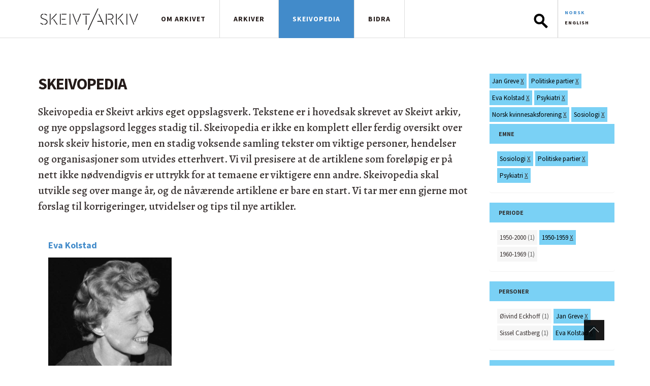

--- FILE ---
content_type: text/css
request_url: https://skeivtarkiv.no/sites/default/files/css/css_GDwK5ejA4IxBxZs8lEbLCX6lWHu0Osk3OIapFeRjBts.css
body_size: 464
content:
@media print{body{margin:0;padding:0;line-height:130%;word-spacing:1px;letter-spacing:0.2px;font-size:12pt;font-family:Georgia,"Times New Roman",serif,sans-serif;color:#000;}body.not-front{margin-top:0;padding-top:0}#navigation,#header,#features,#footer,.preface-wrapper,.service-links,.tabs,post-script-wrapper,.region-kontaktinfo,.region-storiesbunn,#block-block-3{display:none!important}.logo{display:block;padding-top:20px;text-align:left;}img.navbar-brand{height:42px;width:204px}}.view-kafemeny{display:block}.panels-flexible-m_v_meny-middle{margin-left:0}
